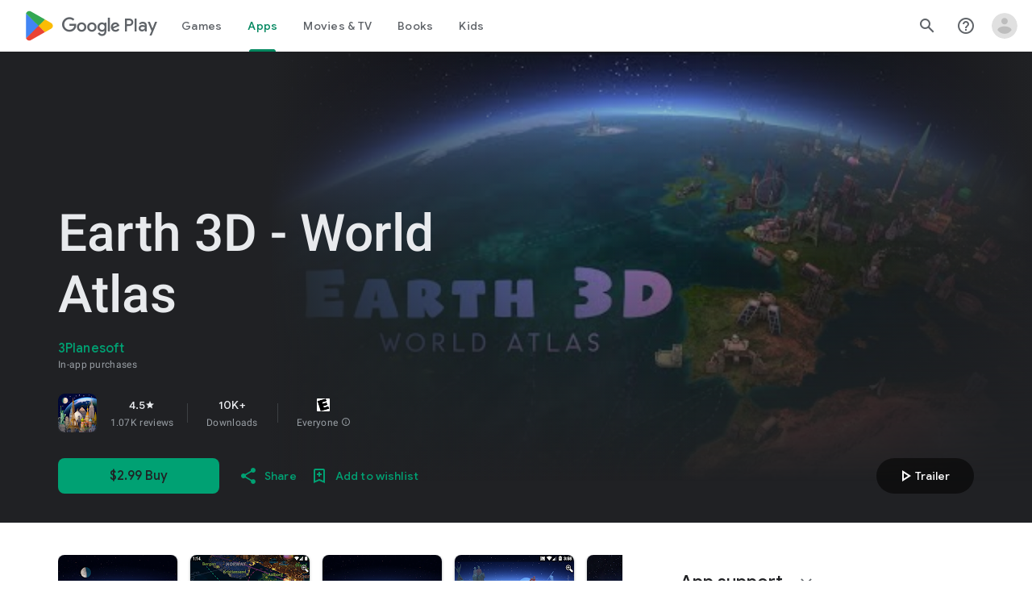

--- FILE ---
content_type: text/plain; charset=utf-8
request_url: https://play.google.com/play/log?format=json&authuser&proto_v2=true
body_size: -435
content:
["900000","1769447573738"]